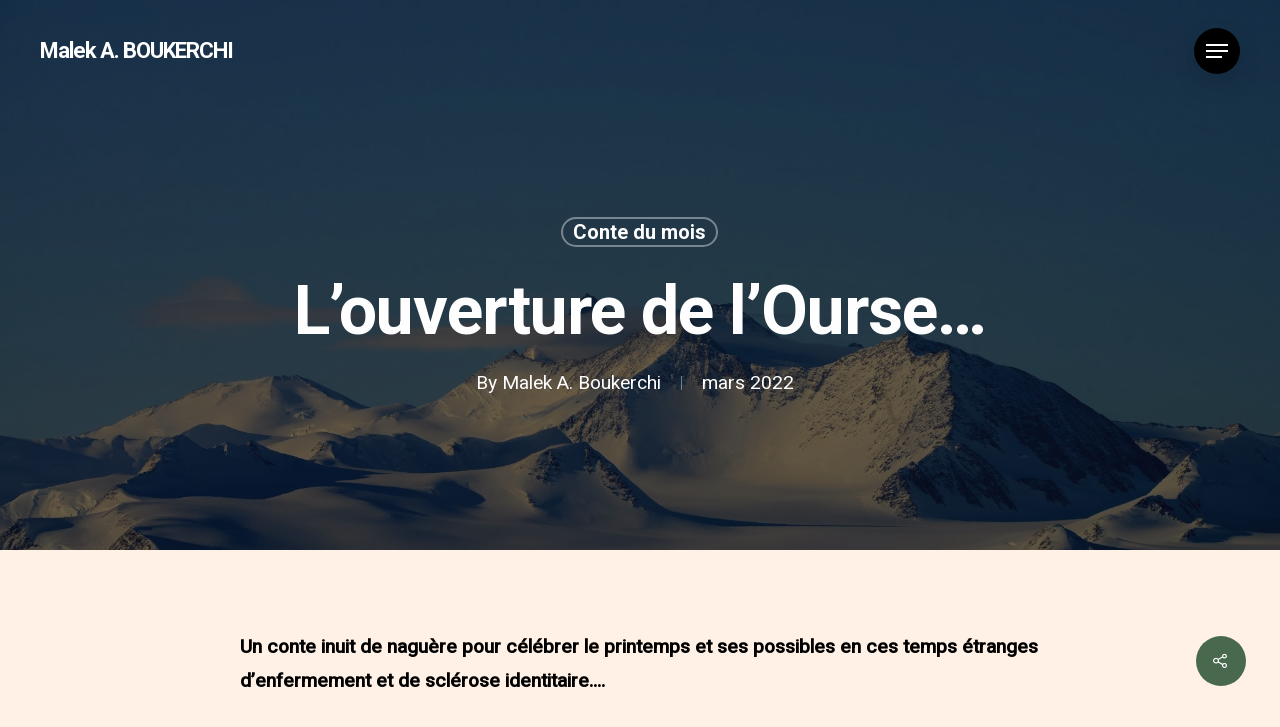

--- FILE ---
content_type: text/html; charset=UTF-8
request_url: https://malekboukerchi.com/2022/03/31/louverture-de-lourse/
body_size: 12753
content:
<!DOCTYPE html>

<html lang="fr-FR" class="no-js">
<head>
	
	<meta charset="UTF-8">
	
	<meta name="viewport" content="width=device-width, initial-scale=1, maximum-scale=1, user-scalable=0" /><title>L&rsquo;ouverture de l&rsquo;Ourse&#8230; &#8211; Malek A. BOUKERCHI</title><link rel="stylesheet" href="https://fonts.googleapis.com/css?family=Open%20Sans%3A300%2C400%2C600%2C700%7CRoboto%3A700%2C500%7CHeebo%3A400%2C500&#038;subset=latin%2Clatin-ext,latin&#038;display=swap" />
<link rel='dns-prefetch' href='//fonts.googleapis.com' />
<link href='https://fonts.gstatic.com' crossorigin rel='preconnect' />
<link rel="alternate" type="application/rss+xml" title="Malek A. BOUKERCHI &raquo; Flux" href="https://malekboukerchi.com/feed/" />
<link rel="alternate" type="application/rss+xml" title="Malek A. BOUKERCHI &raquo; Flux des commentaires" href="https://malekboukerchi.com/comments/feed/" />
<link rel="alternate" type="application/rss+xml" title="Malek A. BOUKERCHI &raquo; L&rsquo;ouverture de l&rsquo;Ourse&#8230; Flux des commentaires" href="https://malekboukerchi.com/2022/03/31/louverture-de-lourse/feed/" />
<style type="text/css">
img.wp-smiley,
img.emoji {
	display: inline !important;
	border: none !important;
	box-shadow: none !important;
	height: 1em !important;
	width: 1em !important;
	margin: 0 .07em !important;
	vertical-align: -0.1em !important;
	background: none !important;
	padding: 0 !important;
}
</style>
	<link rel='stylesheet' id='wp-block-library-css'  href='https://malekboukerchi.com/wp-includes/css/dist/block-library/style.min.css?ver=5.6.16' type='text/css' media='all' />
<link data-minify="1" rel='stylesheet' id='contact-form-7-css'  href='https://malekboukerchi.com/wp-content/cache/min/1/wp-content/plugins/contact-form-7/includes/css/styles-50b90f7eafbd1125dde2d51395c0cea1.css' type='text/css' media='all' />
<link data-minify="1" rel='stylesheet' id='salient-social-css'  href='https://malekboukerchi.com/wp-content/cache/min/1/wp-content/plugins/salient-social/css/style-7d1e4ea54b115d071282125a8a8f1cc8.css' type='text/css' media='all' />
<style id='salient-social-inline-css' type='text/css'>

  .sharing-default-minimal .nectar-love.loved,
  body .nectar-social[data-color-override="override"].fixed > a:before, 
  body .nectar-social[data-color-override="override"].fixed .nectar-social-inner a,
  .sharing-default-minimal .nectar-social[data-color-override="override"] .nectar-social-inner a:hover {
    background-color: #48694e;
  }
  .nectar-social.hover .nectar-love.loved,
  .nectar-social.hover > .nectar-love-button a:hover,
  .nectar-social[data-color-override="override"].hover > div a:hover,
  #single-below-header .nectar-social[data-color-override="override"].hover > div a:hover,
  .nectar-social[data-color-override="override"].hover .share-btn:hover,
  .sharing-default-minimal .nectar-social[data-color-override="override"] .nectar-social-inner a {
    border-color: #48694e;
  }
  #single-below-header .nectar-social.hover .nectar-love.loved i,
  #single-below-header .nectar-social.hover[data-color-override="override"] a:hover,
  #single-below-header .nectar-social.hover[data-color-override="override"] a:hover i,
  #single-below-header .nectar-social.hover .nectar-love-button a:hover i,
  .nectar-love:hover i,
  .hover .nectar-love:hover .total_loves,
  .nectar-love.loved i,
  .nectar-social.hover .nectar-love.loved .total_loves,
  .nectar-social.hover .share-btn:hover, 
  .nectar-social[data-color-override="override"].hover .nectar-social-inner a:hover,
  .nectar-social[data-color-override="override"].hover > div:hover span,
  .sharing-default-minimal .nectar-social[data-color-override="override"] .nectar-social-inner a:not(:hover) i,
  .sharing-default-minimal .nectar-social[data-color-override="override"] .nectar-social-inner a:not(:hover) {
    color: #48694e;
  }
</style>
<link data-minify="1" rel='stylesheet' id='font-awesome-css'  href='https://malekboukerchi.com/wp-content/cache/min/1/wp-content/themes/salient/css/font-awesome.min-0bc37eb844e024925c392baac4b51b93.css' type='text/css' media='all' />
<link data-minify="1" rel='stylesheet' id='salient-grid-system-css'  href='https://malekboukerchi.com/wp-content/cache/min/1/wp-content/themes/salient/css/grid-system-b5184fbf57fe018e15aa77bd762b3567.css' type='text/css' media='all' />
<link data-minify="1" rel='stylesheet' id='main-styles-css'  href='https://malekboukerchi.com/wp-content/cache/min/1/wp-content/themes/salient/css/style-0aa74a52503d0bd56a13664f689a9d85.css' type='text/css' media='all' />
<link data-minify="1" rel='stylesheet' id='nectar-header-perma-transparent-css'  href='https://malekboukerchi.com/wp-content/cache/min/1/wp-content/themes/salient/css/header/header-perma-transparent-fc1d194e32cf8991d96167d2cf43b5f7.css' type='text/css' media='all' />
<link data-minify="1" rel='stylesheet' id='nectar-ocm-fullscreen-split-css'  href='https://malekboukerchi.com/wp-content/cache/min/1/wp-content/themes/salient/css/off-canvas/fullscreen-split-de825fbd8e9a717602109feda9dace9f.css' type='text/css' media='all' />
<link data-minify="1" rel='stylesheet' id='nectar-single-styles-css'  href='https://malekboukerchi.com/wp-content/cache/min/1/wp-content/themes/salient/css/single-d79043b68caf2ce01dc33582ec84bdc4.css' type='text/css' media='all' />
<link data-minify="1" rel='stylesheet' id='nectar-element-recent-posts-css'  href='https://malekboukerchi.com/wp-content/cache/min/1/wp-content/themes/salient/css/elements/element-recent-posts-4e81486047adcc3c9b5b4193fd2023aa.css' type='text/css' media='all' />
<link data-minify="1" rel='stylesheet' id='fancyBox-css'  href='https://malekboukerchi.com/wp-content/cache/min/1/wp-content/themes/salient/css/plugins/jquery.fancybox-55f41c8e2e0386fd4387768e4d7f3f94.css' type='text/css' media='all' />

<link data-minify="1" rel='stylesheet' id='responsive-css'  href='https://malekboukerchi.com/wp-content/cache/min/1/wp-content/themes/salient/css/responsive-0f8cdbd2478982e82309c2be36d2e82a.css' type='text/css' media='all' />
<link data-minify="1" rel='stylesheet' id='select2-css'  href='https://malekboukerchi.com/wp-content/cache/min/1/wp-content/themes/salient/css/plugins/select2-e8211afab5626c118d1467e9df8c4eb4.css' type='text/css' media='all' />
<link rel='stylesheet' id='salient-child-style-css'  href='https://malekboukerchi.com/wp-content/themes/salient-child/style.css?ver=12.0' type='text/css' media='all' />
<link data-minify="1" rel='stylesheet' id='skin-material-css'  href='https://malekboukerchi.com/wp-content/cache/min/1/wp-content/themes/salient/css/skin-material-dc78c7800c531f1ce413bf67cbe4ef57.css' type='text/css' media='all' />
<link data-minify="1" rel='stylesheet' id='nectar-widget-posts-css'  href='https://malekboukerchi.com/wp-content/cache/min/1/wp-content/themes/salient/css/elements/widget-nectar-posts-19523e099a583c044a478a3f9254c6d7.css' type='text/css' media='all' />
<link data-minify="1" rel='stylesheet' id='dynamic-css-css'  href='https://malekboukerchi.com/wp-content/cache/min/1/wp-content/themes/salient/css/salient-dynamic-styles-5a8429d46e1657412e11bf41877c08cb.css' type='text/css' media='all' />
<style id='dynamic-css-inline-css' type='text/css'>
#page-header-bg h1,#page-header-bg .subheader,.nectar-box-roll .overlaid-content h1,.nectar-box-roll .overlaid-content .subheader,#page-header-bg #portfolio-nav a i,body .section-title #portfolio-nav a:hover i,.page-header-no-bg h1,.page-header-no-bg span,#page-header-bg #portfolio-nav a i,#page-header-bg span,#page-header-bg #single-below-header a:hover,#page-header-bg #single-below-header a:focus,#page-header-bg.fullscreen-header .author-section a{color:#ffffff!important;}body #page-header-bg .pinterest-share i,body #page-header-bg .facebook-share i,body #page-header-bg .linkedin-share i,body #page-header-bg .twitter-share i,body #page-header-bg .google-plus-share i,body #page-header-bg .icon-salient-heart,body #page-header-bg .icon-salient-heart-2{color:#ffffff;}#page-header-bg[data-post-hs="default_minimal"] .inner-wrap > a:not(:hover){color:#ffffff;border-color:rgba(255,255,255,0.4);}.single #page-header-bg #single-below-header > span{border-color:rgba(255,255,255,0.4);}body .section-title #portfolio-nav a:hover i{opacity:0.75;}.single #page-header-bg .blog-title #single-meta .nectar-social.hover > div a,.single #page-header-bg .blog-title #single-meta > div a,.single #page-header-bg .blog-title #single-meta ul .n-shortcode a,#page-header-bg .blog-title #single-meta .nectar-social.hover .share-btn{border-color:rgba(255,255,255,0.4);}.single #page-header-bg .blog-title #single-meta .nectar-social.hover > div a:hover,#page-header-bg .blog-title #single-meta .nectar-social.hover .share-btn:hover,.single #page-header-bg .blog-title #single-meta div > a:hover,.single #page-header-bg .blog-title #single-meta ul .n-shortcode a:hover,.single #page-header-bg .blog-title #single-meta ul li:not(.meta-share-count):hover > a{border-color:rgba(255,255,255,1);}.single #page-header-bg #single-meta div span,.single #page-header-bg #single-meta > div a,.single #page-header-bg #single-meta > div i{color:#ffffff!important;}.single #page-header-bg #single-meta ul .meta-share-count .nectar-social a i{color:rgba(255,255,255,0.7)!important;}.single #page-header-bg #single-meta ul .meta-share-count .nectar-social a:hover i{color:rgba(255,255,255,1)!important;}.no-rgba #header-space{display:none;}@media only screen and (max-width:999px){body #header-space[data-header-mobile-fixed="1"]{display:none;}#header-outer[data-mobile-fixed="false"]{position:absolute;}}@media only screen and (max-width:999px){body:not(.nectar-no-flex-height) #header-space[data-secondary-header-display="full"]:not([data-header-mobile-fixed="false"]){display:block!important;margin-bottom:-50px;}#header-space[data-secondary-header-display="full"][data-header-mobile-fixed="false"]{display:none;}}@media only screen and (min-width:1000px){#header-space{display:none;}.nectar-slider-wrap.first-section,.parallax_slider_outer.first-section,.full-width-content.first-section,.parallax_slider_outer.first-section .swiper-slide .content,.nectar-slider-wrap.first-section .swiper-slide .content,#page-header-bg,.nder-page-header,#page-header-wrap,.full-width-section.first-section{margin-top:0!important;}body #page-header-bg,body #page-header-wrap{height:102px;}body #search-outer{z-index:100000;}}@media only screen and (min-width:1000px){#page-header-wrap.fullscreen-header,#page-header-wrap.fullscreen-header #page-header-bg,html:not(.nectar-box-roll-loaded) .nectar-box-roll > #page-header-bg.fullscreen-header,.nectar_fullscreen_zoom_recent_projects,#nectar_fullscreen_rows:not(.afterLoaded) > div{height:100vh;}.wpb_row.vc_row-o-full-height.top-level,.wpb_row.vc_row-o-full-height.top-level > .col.span_12{min-height:100vh;}#page-header-bg[data-alignment-v="middle"] .span_6 .inner-wrap,#page-header-bg[data-alignment-v="top"] .span_6 .inner-wrap{padding-top:62px;}.nectar-slider-wrap[data-fullscreen="true"]:not(.loaded),.nectar-slider-wrap[data-fullscreen="true"]:not(.loaded) .swiper-container{height:calc(100vh + 2px)!important;}.admin-bar .nectar-slider-wrap[data-fullscreen="true"]:not(.loaded),.admin-bar .nectar-slider-wrap[data-fullscreen="true"]:not(.loaded) .swiper-container{height:calc(100vh - 30px)!important;}}@media only screen and (max-width:999px){#page-header-bg[data-alignment-v="middle"]:not(.fullscreen-header) .span_6 .inner-wrap,#page-header-bg[data-alignment-v="top"] .span_6 .inner-wrap{padding-top:54px;}.vc_row.top-level.full-width-section:not(.full-width-ns) > .span_12,#page-header-bg[data-alignment-v="bottom"] .span_6 .inner-wrap{padding-top:24px;}}@media only screen and (max-width:690px){.vc_row.top-level.full-width-section:not(.full-width-ns) > .span_12{padding-top:54px;}.vc_row.top-level.full-width-content .nectar-recent-posts-single_featured .recent-post-container > .inner-wrap{padding-top:24px;}}@media only screen and (max-width:999px){.full-width-ns .nectar-slider-wrap .swiper-slide[data-y-pos="middle"] .content,.full-width-ns .nectar-slider-wrap .swiper-slide[data-y-pos="top"] .content{padding-top:30px;}}#nectar_fullscreen_rows{background-color:;}
</style>

<script type='text/javascript' src='https://malekboukerchi.com/wp-includes/js/jquery/jquery.min.js?ver=3.5.1' id='jquery-core-js'></script>
<script type='text/javascript' src='https://malekboukerchi.com/wp-includes/js/jquery/jquery-migrate.min.js?ver=3.3.2' id='jquery-migrate-js'></script>
<link rel="https://api.w.org/" href="https://malekboukerchi.com/wp-json/" /><link rel="alternate" type="application/json" href="https://malekboukerchi.com/wp-json/wp/v2/posts/1175" /><link rel="EditURI" type="application/rsd+xml" title="RSD" href="https://malekboukerchi.com/xmlrpc.php?rsd" />
<link rel="wlwmanifest" type="application/wlwmanifest+xml" href="https://malekboukerchi.com/wp-includes/wlwmanifest.xml" /> 
<meta name="generator" content="WordPress 5.6.16" />
<link rel="canonical" href="https://malekboukerchi.com/2022/03/31/louverture-de-lourse/" />
<link rel='shortlink' href='https://malekboukerchi.com/?p=1175' />
<link rel="alternate" type="application/json+oembed" href="https://malekboukerchi.com/wp-json/oembed/1.0/embed?url=https%3A%2F%2Fmalekboukerchi.com%2F2022%2F03%2F31%2Flouverture-de-lourse%2F" />
<link rel="alternate" type="text/xml+oembed" href="https://malekboukerchi.com/wp-json/oembed/1.0/embed?url=https%3A%2F%2Fmalekboukerchi.com%2F2022%2F03%2F31%2Flouverture-de-lourse%2F&#038;format=xml" />
<script type="text/javascript"> var root = document.getElementsByTagName( "html" )[0]; root.setAttribute( "class", "js" ); </script><style type="text/css">.recentcomments a{display:inline !important;padding:0 !important;margin:0 !important;}</style><meta name="generator" content="Powered by WPBakery Page Builder - drag and drop page builder for WordPress."/>
<noscript><style> .wpb_animate_when_almost_visible { opacity: 1; }</style></noscript><noscript><style id="rocket-lazyload-nojs-css">.rll-youtube-player, [data-lazy-src]{display:none !important;}</style></noscript>	
</head>


<body class="post-template-default single single-post postid-1175 single-format-standard material wpb-js-composer js-comp-ver-6.1 vc_responsive" data-footer-reveal="false" data-footer-reveal-shadow="none" data-header-format="default" data-body-border="off" data-boxed-style="" data-header-breakpoint="1000" data-dropdown-style="minimal" data-cae="easeOutQuart" data-cad="1700" data-megamenu-width="full-width" data-aie="fade-in" data-ls="fancybox" data-apte="standard" data-hhun="1" data-fancy-form-rcs="1" data-form-style="default" data-form-submit="regular" data-is="minimal" data-button-style="rounded_shadow" data-user-account-button="false" data-flex-cols="true" data-col-gap="40px" data-header-inherit-rc="false" data-header-search="false" data-animated-anchors="true" data-ajax-transitions="false" data-full-width-header="true" data-slide-out-widget-area="true" data-slide-out-widget-area-style="fullscreen-split" data-user-set-ocm="1" data-loading-animation="none" data-bg-header="true" data-responsive="1" data-ext-responsive="true" data-header-resize="0" data-header-color="custom" data-cart="false" data-remove-m-parallax="" data-remove-m-video-bgs="" data-m-animate="1" data-force-header-trans-color="light" data-smooth-scrolling="0" data-permanent-transparent="1" >
	
	<script type="text/javascript"> if(navigator.userAgent.match(/(Android|iPod|iPhone|iPad|BlackBerry|IEMobile|Opera Mini)/)) { document.body.className += " using-mobile-browser "; } </script><div class="ocm-effect-wrap"><div class="ocm-effect-wrap-inner">	
	<div id="header-outer" data-has-menu="false" data-has-buttons="yes" data-header-button_style="shadow_hover_scale" data-using-pr-menu="false" data-mobile-fixed="1" data-ptnm="1" data-lhe="animated_underline" data-user-set-bg="#ffffff" data-format="default" data-permanent-transparent="1" data-megamenu-rt="0" data-remove-fixed="0" data-header-resize="0" data-cart="false" data-transparency-option="" data-box-shadow="large" data-shrink-num="6" data-using-secondary="0" data-using-logo="0" data-logo-height="30" data-m-logo-height="24" data-padding="40" data-full-width="true" data-condense="false" data-transparent-header="true" data-transparent-shadow-helper="false" data-remove-border="true" class="transparent">
		
		
<div id="search-outer" class="nectar">
	<div id="search">
		<div class="container">
			 <div id="search-box">
				 <div class="inner-wrap">
					 <div class="col span_12">
						  <form role="search" action="https://malekboukerchi.com/" method="GET">
														 <input type="text" name="s"  value="" placeholder="Search" /> 
							 								
						<span>Hit enter to search or ESC to close</span>						</form>
					</div><!--/span_12-->
				</div><!--/inner-wrap-->
			 </div><!--/search-box-->
			 <div id="close"><a href="#">
				<span class="close-wrap"> <span class="close-line close-line1"></span> <span class="close-line close-line2"></span> </span>				 </a></div>
		 </div><!--/container-->
	</div><!--/search-->
</div><!--/search-outer-->

<header id="top">
	<div class="container">
		<div class="row">
			<div class="col span_3">
				<a id="logo" href="https://malekboukerchi.com" data-supplied-ml-starting-dark="false" data-supplied-ml-starting="false" data-supplied-ml="false" class="no-image">
					Malek A. BOUKERCHI 
				</a>
				
							</div><!--/span_3-->
			
			<div class="col span_9 col_last">
									<div class="slide-out-widget-area-toggle mobile-icon fullscreen-split" data-custom-color="true" data-icon-animation="simple-transform">
						<div> <a href="#sidewidgetarea" aria-label="Navigation Menu" aria-expanded="false" class="closed">
							<span aria-hidden="true"> <i class="lines-button x2"> <i class="lines"></i> </i> </span>
						</a></div> 
					</div>
								
									
					<nav>
						
						<ul class="sf-menu">	
							<li class="no-menu-assigned"><a href="#">No menu assigned</a></li>						</ul>
						

													<ul class="buttons sf-menu" data-user-set-ocm="1">
								
								<li class="slide-out-widget-area-toggle" data-icon-animation="simple-transform" data-custom-color="true"><div> <a href="#sidewidgetarea" aria-label="Navigation Menu" aria-expanded="false" class="closed"> <span aria-hidden="true"> <i class="lines-button x2"> <i class="lines"></i> </i> </span> </a> </div></li>								
							</ul>
												
					</nav>
					
										
				</div><!--/span_9-->
				
								
			</div><!--/row-->
					</div><!--/container-->
	</header>
		
	</div>
	
		
	<div id="ajax-content-wrap">
		
		<div id="page-header-wrap" data-animate-in-effect="fade-in" data-responsive="true" data-midnight="light" class="" style="height: 75vh;"><div id="page-header-bg" class="not-loaded  hentry" data-post-hs="default_minimal" data-padding-amt="normal" data-animate-in-effect="fade-in" data-midnight="light" data-text-effect="" data-bg-pos="center" data-alignment="left" data-alignment-v="middle" data-parallax="1" data-height="75vh"  style="height:75vh;">					<div class="page-header-bg-image-wrap" id="nectar-page-header-p-wrap" data-parallax-speed="medium">
						<div data-bg="https://malekboukerchi.com/wp-content/uploads/2022/03/MK8_7105.jpg" class="page-header-bg-image rocket-lazyload" style=""></div>
					</div> 				
				<div class="container"><img class="hidden-social-img" src="data:image/svg+xml,%3Csvg%20xmlns='http://www.w3.org/2000/svg'%20viewBox='0%200%200%200'%3E%3C/svg%3E" alt="L&rsquo;ouverture de l&rsquo;Ourse&#8230;" data-lazy-src="https://malekboukerchi.com/wp-content/uploads/2022/03/MK8_7105.jpg" /><noscript><img class="hidden-social-img" src="https://malekboukerchi.com/wp-content/uploads/2022/03/MK8_7105.jpg" alt="L&rsquo;ouverture de l&rsquo;Ourse&#8230;" /></noscript>					
					<div class="row">
						<div class="col span_6 section-title blog-title" data-remove-post-date="0" data-remove-post-author="0" data-remove-post-comment-number="1">
							<div class="inner-wrap">
								
								<a class="conte-du-mois" href="https://malekboukerchi.com/category/conte-du-mois/" >Conte du mois</a>								
								<h1 class="entry-title">L&rsquo;ouverture de l&rsquo;Ourse&#8230;</h1>
								
																
								
									
									<div id="single-below-header" data-hide-on-mobile="false">
										<span class="meta-author vcard author"><span class="fn">By <a href="https://malekboukerchi.com/author/malek-boukerchigmail-com/" title="Articles par Malek A. Boukerchi" rel="author">Malek A. Boukerchi</a></span></span><span class="meta-date date updated">mars 2022</span><span class="meta-comment-count"><a href="https://malekboukerchi.com/2022/03/31/louverture-de-lourse/#respond">No Comments</a></span>									</div><!--/single-below-header-->
												
											</div>
					
				</div><!--/section-title-->
			</div><!--/row-->

						
			
			
			</div>
</div>

</div>

<div class="container-wrap no-sidebar" data-midnight="dark" data-remove-post-date="0" data-remove-post-author="0" data-remove-post-comment-number="1">
	<div class="container main-content">
		
					
		<div class="row">
			
						
			<div class="post-area col  span_12 col_last">
			
			
<article id="post-1175" class="post-1175 post type-post status-publish format-standard has-post-thumbnail category-conte-du-mois">
  
  <div class="inner-wrap">

		<div class="post-content" data-hide-featured-media="0">
      
        <div class="content-inner">
<p><strong>Un conte inuit de naguère  pour célébrer le printemps et ses possibles en ces temps étranges d&rsquo;enfermement et de sclérose identitaire&#8230;.</strong></p>



<p></p>



<p><strong>Le Grand Nord et son grand froid…</strong></p>



<p><strong>Une ile, quelques fermes lourdes, isolées, neigeuses, le grand froid s’est installé…</strong></p>



<p><strong>Jamais de mémoire d’anciens, le ciel n’avait été aussi haut et le froid d’une pureté si profonde et si implacable.</strong></p>



<p><strong>Or, un matin, surprise, plus un grain de feu, plus aucune braise, rien de rien… Des cendres… Il fut décidé que trois hommes iraient au-delà du détroit chercher un chaudron de tisons chez ceux de la terre ferme et vivable.</strong></p>



<p><strong>Un chemin de glace allait droit, éblouissant, presque irréel, à travers l’espace de mer…</strong></p>



<p><strong>Les trois vaillants partirent donc à l’heure du soleil montant, accompagnés jusqu’au rivage par leurs amis emmitouflés. A longs cris, on les salua jusqu’à les voir se perdre au loin, dans la lumière insoutenable…</strong></p>



<p><strong>A mi-chemin leur vint une brèche profonde, ombreuse, aux parois hérissés de rocs. La franchir&nbsp;? Folie&nbsp;!!!</strong></p>



<p><strong>Elle était si large qu’il leur fallait d’abord ne pas trembler d’effroi… Ils restèrent un moment à contempler, muets, l’autre rive, le fonds, puis l’un d’eux, soudain, résolu&nbsp;:</strong></p>



<p><strong>&#8211; <em>La mort ou le salut. Go&nbsp;!</em></strong></p>



<p><strong>Il prit son élan. Il bondit. De l’autre côté de la faille, des éclats de l’extrême bord dégringolèrent sous ses bottes. Il se redressa, le poing haut, fier et heureux. Le deuxième le rejoignit, arraché par son compagnon à la gueule ouverte du gouffre à l’instant où il perdait pied. Sauvé in extremis…</strong></p>



<p><strong>Le troisième baissa le front et dit&nbsp;:</strong></p>



<p><strong><em>&#8211; C’est trop au-delà de mes forces, de mes possibles… Je ne pourrai jamais…</em></strong></p>



<p><strong>Les deux autres lui répondirent&nbsp;:</strong></p>



<p><strong>&#8211; Pas de soucis&nbsp;! Retourne chez nous&nbsp;: rassure nos fils, nos filles, nos femmes, nos anciens que nous serons bientôt de retour avec les braises salvatrices&nbsp;! Va&nbsp;!</strong></p>



<p><strong>L’abandonné les regarda s’éloigner sur la glace ferme. Il se sentit soudain honteux… Revenir sur l’île vaincu, forcé d’avouer sa panique…</strong></p>



<p><strong>&#8211; «&nbsp;<em>Non, impossible</em>&nbsp;», se dit-il..</strong></p>



<p><strong>Alors faute de mieux, il décida de longer la béance de la faille. Espérant trouver un moment un endroit moins écarté, plus facile à enjamber. Il s’obstina un long moment. Ses espoirs se défirent avec le soir tombant. Le froid le saisit encore plus.</strong></p>



<p><strong>Il fit halte, s’assit, embrassa ses jambes, ses mains, et le menton sur les genoux, il sentit tout à coup le sol remuer. Un fort craquement&nbsp;! Titubant, il se redressa, vite. Et trop tard, il se vit sur un bloc de glace à la dérive, éloigné du détroit…</strong></p>



<p><strong>Il rit, désespéré, amer, du tour que la Nature lui jouait. Pour n’avoir pas risqué sa vie sur un saut improbable, il allait perdre sa vie sans gloire, tout seul, sur un radeau givré, emporté par la puissance glaciale des vents et des eaux.</strong></p>



<p><strong>La nuit vint à son heure exacte. Alor son bout d’esquif heurta un iceberg plus vaste que le sien. Il grimpa dessus, à tâtons, et comme il explorait l’espace autour de lui, il aperçut une ourse affalée sur la glace, ses oursons au chaud de son flanc. Panique&nbsp;!!!</strong></p>



<p><strong>Il recula, chercha où fuir, car le gibier était si rare pour les animaux de glace… Partout, l’océan, les ténèbres… Il observa la grosse bête. Elle bâilla, l’air ensommeillé et d’un coup de tête tranquille, l’invita à se réchauffer dans son accueillante fourrure en compagnie de ses petits. Sa survie en jeu, il n’hésita pas&nbsp;!</strong></p>



<p><strong>Il se pelotonna au creux du ventre palpitant foisonnant de chaleur et dormit comme un nourrisson.</strong></p>



<p><strong>Au matin, quand il s’éveilla, il se sentit étrangement plus paisible, plus reposé qu’il ne l’avait jamais été durant toute sa vie. L’ourse lui parut familière comme la mère sûre et simple qui régnait sur la maisonnée au temps où il dormait près d’elle. Il se dit qu’elle allait parler. Mais non, elle se dressa sans hâte, lécha un moment ses oursons, puis les repoussa du museau, s’éloigna sur ses pattes lourdes, appela l’homme, d’un coup d’œil.</strong></p>



<p><strong>Il comprit. Il tenta de la chevaucher, trop grande… Alors elle s’ébroua, secoua son échine, se coucha contre ses pieds, lui offrit son dos. Il grimpa, s’agrippa à son cou, à ses flancs. Tangage, remuements, chute à plat ventre, mouvements. Tout le jour, même jeu sur la glace neigeuse. Ala nuit, parmi les oursons amusés, il téta son lait. Le lendemain, elle prit la mer avec le naufragé sur elle. Jusqu’au bord de l’île, elle nagea.</strong></p>



<p><strong>Elle le déposa sur la grève et sans plus de soucis de lui, elle tourna son corps ruisselant vers le banc de glace lointain où l’attendaient ses petits. Alors l’’homme la prit par sa large encolure et lui désigna sa maison au bord du chemin du village. Il s’éloigna. Elle le suivit. Il s’en fut droit à son étable. Il prit à sa meilleure vache un seau de lait, le lui offrit. Elle le but à longues goulées. Quand elle en fut rassasiée, il baisa son museau mouillé.</strong></p>



<p><strong>Comment dire sa gratitude&nbsp;? Sa vie n’y suffirait jamais… Sans un mot, ils se contemplèrent droit dans les yeux, un long moment.</strong></p>



<p><strong>&#8211; <em>Pourquoi&nbsp;?</em> dit le regard de l’homme.</strong></p>



<p><strong>Et celui de l’ourse, insondable&nbsp;:</strong></p>



<p><strong><em>&#8211; Je ne sais rien, sauf que peut-être l’Amour est plus vaste que nous…</em></strong></p>



<p><strong>Elle s’en revint à l’océan…</strong></p>



<p><strong>Ce jour-là fut beau et clément sur l’île, car tandis que les gens rieurs regardaient de manière halluciné ce spectacle de l’ourse s’éloigner, ils virent venir un bateau. A sa proue, les chercheurs de feu brandissaient des torches luisantes. Le froid, dès ce soir, au village, enfin, attendrait dehors le printemps…</strong></p>
</div>        
      </div><!--/post-content-->
      
    </div><!--/inner-wrap-->
    
</article>
<div id="author-bio" class="" data-has-tags="false">
  
	<div class="span_12">
		
	<img alt='Malek A. Boukerchi' src="data:image/svg+xml,%3Csvg%20xmlns='http://www.w3.org/2000/svg'%20viewBox='0%200%2080%2080'%3E%3C/svg%3E" data-lazy-srcset='https://secure.gravatar.com/avatar/504c08887ecc3cf52cba412b49c93c36?s=160&#038;d=mm&#038;r=g 2x' class='avatar avatar-80 photo' height='80' width='80' data-lazy-src="https://secure.gravatar.com/avatar/504c08887ecc3cf52cba412b49c93c36?s=80&#038;d=mm&#038;r=g" /><noscript><img alt='Malek A. Boukerchi' src='https://secure.gravatar.com/avatar/504c08887ecc3cf52cba412b49c93c36?s=80&#038;d=mm&#038;r=g' srcset='https://secure.gravatar.com/avatar/504c08887ecc3cf52cba412b49c93c36?s=160&#038;d=mm&#038;r=g 2x' class='avatar avatar-80 photo' height='80' width='80' /></noscript>	<div id="author-info">
		
	  <h3><span></span> 
		
		<a href="https://malekboukerchi.com/author/malek-boukerchigmail-com/">Malek A. Boukerchi</a>		</h3> 
	  <p></p>
		
	</div>
	
		
	<div class="clear"></div>
	
	</div><!--/span_12-->
	
</div><!--/author-bio-->

		</div><!--/post-area-->
			
							
		</div><!--/row-->

		<div class="row">

			<div class="row vc_row-fluid full-width-section related-post-wrap" data-using-post-pagination="false" data-midnight="dark"> <div class="row-bg-wrap"><div class="row-bg"></div></div> <h3 class="related-title ">Recommended For You</h3><div class="row span_12 blog-recent related-posts columns-3" data-style="material" data-color-scheme="light">					 
					 <div class="col span_4">
						 <div class="inner-wrap post-1261 post type-post status-publish format-standard has-post-thumbnail category-conte-du-mois">
							 
							 <a href="https://malekboukerchi.com/2024/11/01/la-langue-souple-de-lancetre/" class="img-link"><span class="post-featured-img"><img width="600" height="403" src="data:image/svg+xml,%3Csvg%20xmlns='http://www.w3.org/2000/svg'%20viewBox='0%200%20600%20403'%3E%3C/svg%3E" class="attachment-portfolio-thumb size-portfolio-thumb wp-post-image" alt="" title="" data-lazy-srcset="https://malekboukerchi.com/wp-content/uploads/2024/11/catongue-600x403.jpg 600w, https://malekboukerchi.com/wp-content/uploads/2024/11/catongue-900x604.jpg 900w, https://malekboukerchi.com/wp-content/uploads/2024/11/catongue-400x269.jpg 400w" data-lazy-sizes="(max-width: 600px) 100vw, 600px" data-lazy-src="https://malekboukerchi.com/wp-content/uploads/2024/11/catongue-600x403.jpg" /><noscript><img width="600" height="403" src="https://malekboukerchi.com/wp-content/uploads/2024/11/catongue-600x403.jpg" class="attachment-portfolio-thumb size-portfolio-thumb wp-post-image" alt="" title="" srcset="https://malekboukerchi.com/wp-content/uploads/2024/11/catongue-600x403.jpg 600w, https://malekboukerchi.com/wp-content/uploads/2024/11/catongue-900x604.jpg 900w, https://malekboukerchi.com/wp-content/uploads/2024/11/catongue-400x269.jpg 400w" sizes="(max-width: 600px) 100vw, 600px" /></noscript></span></a>							 
							 <span class="meta-category"><a class="conte-du-mois" href="https://malekboukerchi.com/category/conte-du-mois/">Conte du mois</a></span>							 
							 <a class="entire-meta-link" href="https://malekboukerchi.com/2024/11/01/la-langue-souple-de-lancetre/"></a>
							 
							 <div class="article-content-wrap">
								 <div class="post-header">
									 <span class="meta"> 
										 									 </span> 
									 <h3 class="title">La langue souple de l&rsquo;Ancêtre</h3>	
								 </div><!--/post-header-->
								 
								 <div class="grav-wrap"><img alt='Malek A. Boukerchi' src="data:image/svg+xml,%3Csvg%20xmlns='http://www.w3.org/2000/svg'%20viewBox='0%200%2070%2070'%3E%3C/svg%3E" data-lazy-srcset='https://secure.gravatar.com/avatar/504c08887ecc3cf52cba412b49c93c36?s=140&#038;d=mm&#038;r=g 2x' class='avatar avatar-70 photo' height='70' width='70' data-lazy-src="https://secure.gravatar.com/avatar/504c08887ecc3cf52cba412b49c93c36?s=70&#038;d=mm&#038;r=g" /><noscript><img alt='Malek A. Boukerchi' src='https://secure.gravatar.com/avatar/504c08887ecc3cf52cba412b49c93c36?s=70&#038;d=mm&#038;r=g' srcset='https://secure.gravatar.com/avatar/504c08887ecc3cf52cba412b49c93c36?s=140&#038;d=mm&#038;r=g 2x' class='avatar avatar-70 photo' height='70' width='70' /></noscript><div class="text"> <a href="https://malekboukerchi.com/author/malek-boukerchigmail-com/">Malek A. Boukerchi</a><span>novembre 2024</span></div></div>							 </div>
							 
							 							 
						 </div>
					 </div>
					 					 
					 <div class="col span_4">
						 <div class="inner-wrap post-1255 post type-post status-publish format-standard has-post-thumbnail category-conte-du-mois">
							 
							 <a href="https://malekboukerchi.com/2024/07/01/le-mulot-du-soleil-et-ses-2-freres/" class="img-link"><span class="post-featured-img"><img width="600" height="403" src="data:image/svg+xml,%3Csvg%20xmlns='http://www.w3.org/2000/svg'%20viewBox='0%200%20600%20403'%3E%3C/svg%3E" class="attachment-portfolio-thumb size-portfolio-thumb wp-post-image" alt="" title="" data-lazy-srcset="https://malekboukerchi.com/wp-content/uploads/2024/07/mulot-du-soleil-600x403.jpg 600w, https://malekboukerchi.com/wp-content/uploads/2024/07/mulot-du-soleil-900x604.jpg 900w, https://malekboukerchi.com/wp-content/uploads/2024/07/mulot-du-soleil-400x269.jpg 400w" data-lazy-sizes="(max-width: 600px) 100vw, 600px" data-lazy-src="https://malekboukerchi.com/wp-content/uploads/2024/07/mulot-du-soleil-600x403.jpg" /><noscript><img width="600" height="403" src="https://malekboukerchi.com/wp-content/uploads/2024/07/mulot-du-soleil-600x403.jpg" class="attachment-portfolio-thumb size-portfolio-thumb wp-post-image" alt="" title="" srcset="https://malekboukerchi.com/wp-content/uploads/2024/07/mulot-du-soleil-600x403.jpg 600w, https://malekboukerchi.com/wp-content/uploads/2024/07/mulot-du-soleil-900x604.jpg 900w, https://malekboukerchi.com/wp-content/uploads/2024/07/mulot-du-soleil-400x269.jpg 400w" sizes="(max-width: 600px) 100vw, 600px" /></noscript></span></a>							 
							 <span class="meta-category"><a class="conte-du-mois" href="https://malekboukerchi.com/category/conte-du-mois/">Conte du mois</a></span>							 
							 <a class="entire-meta-link" href="https://malekboukerchi.com/2024/07/01/le-mulot-du-soleil-et-ses-2-freres/"></a>
							 
							 <div class="article-content-wrap">
								 <div class="post-header">
									 <span class="meta"> 
										 									 </span> 
									 <h3 class="title">Le mulot du soleil et ses 2 frères</h3>	
								 </div><!--/post-header-->
								 
								 <div class="grav-wrap"><img alt='Malek A. Boukerchi' src="data:image/svg+xml,%3Csvg%20xmlns='http://www.w3.org/2000/svg'%20viewBox='0%200%2070%2070'%3E%3C/svg%3E" data-lazy-srcset='https://secure.gravatar.com/avatar/504c08887ecc3cf52cba412b49c93c36?s=140&#038;d=mm&#038;r=g 2x' class='avatar avatar-70 photo' height='70' width='70' data-lazy-src="https://secure.gravatar.com/avatar/504c08887ecc3cf52cba412b49c93c36?s=70&#038;d=mm&#038;r=g" /><noscript><img alt='Malek A. Boukerchi' src='https://secure.gravatar.com/avatar/504c08887ecc3cf52cba412b49c93c36?s=70&#038;d=mm&#038;r=g' srcset='https://secure.gravatar.com/avatar/504c08887ecc3cf52cba412b49c93c36?s=140&#038;d=mm&#038;r=g 2x' class='avatar avatar-70 photo' height='70' width='70' /></noscript><div class="text"> <a href="https://malekboukerchi.com/author/malek-boukerchigmail-com/">Malek A. Boukerchi</a><span>juillet 2024</span></div></div>							 </div>
							 
							 							 
						 </div>
					 </div>
					 					 
					 <div class="col span_4">
						 <div class="inner-wrap post-1251 post type-post status-publish format-standard has-post-thumbnail category-conte-du-mois">
							 
							 <a href="https://malekboukerchi.com/2024/06/01/le-chemin-du-destin/" class="img-link"><span class="post-featured-img"><img width="600" height="403" src="data:image/svg+xml,%3Csvg%20xmlns='http://www.w3.org/2000/svg'%20viewBox='0%200%20600%20403'%3E%3C/svg%3E" class="attachment-portfolio-thumb size-portfolio-thumb wp-post-image" alt="" title="" data-lazy-srcset="https://malekboukerchi.com/wp-content/uploads/2024/06/tree-3094982_1280-600x403.jpg 600w, https://malekboukerchi.com/wp-content/uploads/2024/06/tree-3094982_1280-900x604.jpg 900w, https://malekboukerchi.com/wp-content/uploads/2024/06/tree-3094982_1280-400x269.jpg 400w" data-lazy-sizes="(max-width: 600px) 100vw, 600px" data-lazy-src="https://malekboukerchi.com/wp-content/uploads/2024/06/tree-3094982_1280-600x403.jpg" /><noscript><img width="600" height="403" src="https://malekboukerchi.com/wp-content/uploads/2024/06/tree-3094982_1280-600x403.jpg" class="attachment-portfolio-thumb size-portfolio-thumb wp-post-image" alt="" title="" srcset="https://malekboukerchi.com/wp-content/uploads/2024/06/tree-3094982_1280-600x403.jpg 600w, https://malekboukerchi.com/wp-content/uploads/2024/06/tree-3094982_1280-900x604.jpg 900w, https://malekboukerchi.com/wp-content/uploads/2024/06/tree-3094982_1280-400x269.jpg 400w" sizes="(max-width: 600px) 100vw, 600px" /></noscript></span></a>							 
							 <span class="meta-category"><a class="conte-du-mois" href="https://malekboukerchi.com/category/conte-du-mois/">Conte du mois</a></span>							 
							 <a class="entire-meta-link" href="https://malekboukerchi.com/2024/06/01/le-chemin-du-destin/"></a>
							 
							 <div class="article-content-wrap">
								 <div class="post-header">
									 <span class="meta"> 
										 									 </span> 
									 <h3 class="title">Le Chemin du Destin&#8230;</h3>	
								 </div><!--/post-header-->
								 
								 <div class="grav-wrap"><img alt='Malek A. Boukerchi' src="data:image/svg+xml,%3Csvg%20xmlns='http://www.w3.org/2000/svg'%20viewBox='0%200%2070%2070'%3E%3C/svg%3E" data-lazy-srcset='https://secure.gravatar.com/avatar/504c08887ecc3cf52cba412b49c93c36?s=140&#038;d=mm&#038;r=g 2x' class='avatar avatar-70 photo' height='70' width='70' data-lazy-src="https://secure.gravatar.com/avatar/504c08887ecc3cf52cba412b49c93c36?s=70&#038;d=mm&#038;r=g" /><noscript><img alt='Malek A. Boukerchi' src='https://secure.gravatar.com/avatar/504c08887ecc3cf52cba412b49c93c36?s=70&#038;d=mm&#038;r=g' srcset='https://secure.gravatar.com/avatar/504c08887ecc3cf52cba412b49c93c36?s=140&#038;d=mm&#038;r=g 2x' class='avatar avatar-70 photo' height='70' width='70' /></noscript><div class="text"> <a href="https://malekboukerchi.com/author/malek-boukerchigmail-com/">Malek A. Boukerchi</a><span>juin 2024</span></div></div>							 </div>
							 
							 							 
						 </div>
					 </div>
					 </div></div>
			<div class="comments-section" data-author-bio="true">
				
<div class="comment-wrap " data-midnight="dark" data-comments-open="true">


			<!-- If comments are open, but there are no comments. -->

	 

	<div id="respond" class="comment-respond">
		<h3 id="reply-title" class="comment-reply-title">Leave a Reply <small><a rel="nofollow" id="cancel-comment-reply-link" href="/2022/03/31/louverture-de-lourse/#respond" style="display:none;">Cancel Reply</a></small></h3><form action="https://malekboukerchi.com/wp-comments-post.php" method="post" id="commentform" class="comment-form"><div class="row"><div class="col span_12"><textarea id="comment" name="comment" cols="45" rows="8" aria-required="true"></textarea></div></div><div class="row"> <div class="col span_4"><label for="author">Name <span class="required">*</span></label> <input id="author" name="author" type="text" value="" size="30" /></div>
<div class="col span_4"><label for="email">Email <span class="required">*</span></label><input id="email" name="email" type="text" value="" size="30" /></div>
<div class="col span_4 col_last"><label for="url">Website</label><input id="url" name="url" type="text" value="" size="30" /></div></div>
<p class="comment-form-cookies-consent"><input id="wp-comment-cookies-consent" name="wp-comment-cookies-consent" type="checkbox" value="yes" /><label for="wp-comment-cookies-consent">Save my name, email, and website in this browser for the next time I comment.</label></p>
<p class="form-submit"><input name="submit" type="submit" id="submit" class="submit" value="Submit Comment" /> <input type='hidden' name='comment_post_ID' value='1175' id='comment_post_ID' />
<input type='hidden' name='comment_parent' id='comment_parent' value='0' />
</p><input type="hidden" id="ak_js" name="ak_js" value="113"/><textarea name="ak_hp_textarea" cols="45" rows="8" maxlength="100" style="display: none !important;"></textarea></form>	</div><!-- #respond -->
	
</div>			</div>   

		</div><!--/row-->

	</div><!--/container main-content-->

</div><!--/container-wrap-->

<div class="nectar-social fixed" data-position="" data-color-override="override"><a href="#"><i class="icon-default-style steadysets-icon-share"></i></a><div class="nectar-social-inner"><a class='facebook-share nectar-sharing' href='#' title='Share this'> <i class='fa fa-facebook'></i> <span class='social-text'>Share</span> </a><a class='twitter-share nectar-sharing' href='#' title='Tweet this'> <i class='fa fa-twitter'></i> <span class='social-text'>Tweet</span> </a><a class='linkedin-share nectar-sharing' href='#' title='Share this'> <i class='fa fa-linkedin'></i> <span class='social-text'>Share</span> </a><a class='pinterest-share nectar-sharing' href='#' title='Pin this'> <i class='fa fa-pinterest'></i> <span class='social-text'>Pin</span> </a></div></div>
<div id="footer-outer" data-midnight="light" data-cols="5" data-custom-color="true" data-disable-copyright="false" data-matching-section-color="true" data-copyright-line="true" data-using-bg-img="false" data-bg-img-overlay="0.8" data-full-width="false" data-using-widget-area="true" data-link-hover="underline">
	
		
	<div id="footer-widgets" data-has-widgets="true" data-cols="5">
		
		<div class="container">
			
						
			<div class="row">
				
								
				<div class="col span_3">
					<!-- Footer widget area 1 -->
					<div id="text-1" class="widget widget_text"><h4>A propos</h4>			<div class="textwidget"><p>Malek A.Boukerchi<br />
ARSYNOE Conseils &amp; Transfom’actions<br />
12 cité Falguière<br />
75015 Paris</p>
</div>
		</div>					</div><!--/span_3-->
					
											
						<div class="col span_3">
							<!-- Footer widget area 2 -->
																<div class="widget">			
									</div>
																
							</div><!--/span_3-->
							
												
						
													<div class="col span_3">
								<!-- Footer widget area 3 -->
																		<div class="widget">			
										</div>		   
																		
								</div><!--/span_3-->
														
															<div class="col span_3">
									<!-- Footer widget area 4 -->
																				<div class="widget">		
											</div><!--/widget-->	
																				
									</div><!--/span_3-->
																
							</div><!--/row-->
							
														
						</div><!--/container-->
						
					</div><!--/footer-widgets-->
					
					
  <div class="row" id="copyright" data-layout="default">
	
	<div class="container">
	   
				<div class="col span_5">
		   
					   
						<p>&copy; 2026 Malek A. BOUKERCHI. 
					   			 </p>
					   
		</div><!--/span_5-->
			   
	  <div class="col span_7 col_last">
		<ul class="social">
						   <li><a target="_blank" href="#%20"><i class="fa fa-twitter"></i> </a></li> 		  			 <li><a target="_blank" href="#%20"><i class="fa fa-facebook"></i> </a></li> 		  		  		  		  		  		  		  		  		  		  		  			 <li><a target="_blank" href="#%20"><i class="fa fa-instagram"></i></a></li> 		  		  		  		  		  		  		  		  		  		  		  		  		  		  		                                 		</ul>
	  </div><!--/span_7-->

	  	
	</div><!--/container-->
	
  </div><!--/row-->
  
		
</div><!--/footer-outer-->

	
	<div id="slide-out-widget-area-bg" class="fullscreen-split hidden solid">
				</div>
		
		<div id="slide-out-widget-area" class="fullscreen-split hidden" data-dropdown-func="separate-dropdown-parent-link" data-back-txt="Back">
			
			<div class="inner-wrap">			
			<div class="inner" data-prepend-menu-mobile="false">
				
				<a class="slide_out_area_close" href="#">
					<span class="close-wrap"> <span class="close-line close-line1"></span> <span class="close-line close-line2"></span> </span>				</a>
				
				
				<div class="container normal-container"><div class="left-side">					<div class="off-canvas-menu-container">
						<ul class="menu">
							<li id="menu-item-461" class="menu-item menu-item-type-post_type menu-item-object-page menu-item-home menu-item-461"><a href="https://malekboukerchi.com/">Accueil</a></li>
<li id="menu-item-988" class="menu-item menu-item-type-post_type menu-item-object-page menu-item-988"><a href="https://malekboukerchi.com/ultra-marathon/">Ultra-marathon</a></li>
<li id="menu-item-987" class="menu-item menu-item-type-post_type menu-item-object-page menu-item-987"><a href="https://malekboukerchi.com/conferences/">Conférences</a></li>
<li id="menu-item-986" class="menu-item menu-item-type-post_type menu-item-object-page menu-item-986"><a href="https://malekboukerchi.com/ludologie/">Ludologie</a></li>
<li id="menu-item-985" class="menu-item menu-item-type-post_type menu-item-object-page menu-item-985"><a href="https://malekboukerchi.com/philo-conteur/">Philo-conteur</a></li>
<li id="menu-item-984" class="menu-item menu-item-type-post_type menu-item-object-page menu-item-984"><a href="https://malekboukerchi.com/mentoring/">Mentoring</a></li>
<li id="menu-item-457" class="menu-item menu-item-type-post_type menu-item-object-page menu-item-457"><a href="https://malekboukerchi.com/guetteur-de-reves/">Guetteur de rêves</a></li>
							
						</ul>
					</div>
					
					</div><div class="right-side"><div class="right-side-inner"><div id="text-2" class="widget widget_text"><h4>À propos</h4>			<div class="textwidget"><p>Malek A.Boukerchi<br />
ARSYNOE Conseils &amp; Transfom’actions<br />
12 cité Falguière<br />
75015 Paris</p>
<p>&nbsp;</p>
</div>
		</div><div class="bottom-meta-wrap"><ul class="off-canvas-social-links"><li><a target="_blank" href="#%20"><i class="fa fa-twitter"></i></a></li><li><a target="_blank" href="#%20"><i class="fa fa-facebook"></i></a></li><li><a target="_blank" href="#%20"><i class="fa fa-instagram"></i></a></li></ul></div><!--/bottom-meta-wrap--></div></div></div>					
				</div>
				
				</div> <!--/inner-wrap-->					
				</div>
		
</div> <!--/ajax-content-wrap-->

</div></div><!--/ocm-effect-wrap--><script type='text/javascript' id='contact-form-7-js-extra'>
/* <![CDATA[ */
var wpcf7 = {"apiSettings":{"root":"https:\/\/malekboukerchi.com\/wp-json\/contact-form-7\/v1","namespace":"contact-form-7\/v1"},"cached":"1"};
/* ]]> */
</script>
<script type='text/javascript' src='https://malekboukerchi.com/wp-content/plugins/contact-form-7/includes/js/scripts.js?ver=5.3.2' id='contact-form-7-js'></script>
<script type='text/javascript' id='salient-social-js-extra'>
/* <![CDATA[ */
var nectarLove = {"ajaxurl":"https:\/\/malekboukerchi.com\/wp-admin\/admin-ajax.php","postID":"1175","rooturl":"https:\/\/malekboukerchi.com","loveNonce":"ea3387fc6e"};
/* ]]> */
</script>
<script type='text/javascript' src='https://malekboukerchi.com/wp-content/plugins/salient-social/js/salient-social.js?ver=1.1' id='salient-social-js'></script>
<script type='text/javascript' src='https://malekboukerchi.com/wp-content/themes/salient/js/third-party/jquery.easing.js?ver=1.3' id='jquery-easing-js'></script>
<script type='text/javascript' src='https://malekboukerchi.com/wp-content/themes/salient/js/third-party/jquery.mousewheel.js?ver=3.1.13' id='jquery-mousewheel-js'></script>
<script type='text/javascript' src='https://malekboukerchi.com/wp-content/themes/salient/js/priority.js?ver=12.0' id='nectar_priority-js'></script>
<script type='text/javascript' src='https://malekboukerchi.com/wp-content/themes/salient/js/third-party/transit.js?ver=0.9.9' id='nectar-transit-js'></script>
<script type='text/javascript' src='https://malekboukerchi.com/wp-content/themes/salient/js/third-party/waypoints.js?ver=4.0.1' id='nectar-waypoints-js'></script>
<script type='text/javascript' src='https://malekboukerchi.com/wp-content/plugins/salient-portfolio/js/third-party/imagesLoaded.min.js?ver=4.1.4' id='imagesLoaded-js'></script>
<script type='text/javascript' src='https://malekboukerchi.com/wp-content/themes/salient/js/third-party/hoverintent.js?ver=1.9' id='hoverintent-js'></script>
<script type='text/javascript' src='https://malekboukerchi.com/wp-content/themes/salient/js/third-party/jquery.fancybox.min.js?ver=3.3.1' id='fancyBox-js'></script>
<script type='text/javascript' src='https://malekboukerchi.com/wp-content/themes/salient/js/third-party/superfish.js?ver=1.4.8' id='superfish-js'></script>
<script type='text/javascript' id='nectar-frontend-js-extra'>
/* <![CDATA[ */
var nectarLove = {"ajaxurl":"https:\/\/malekboukerchi.com\/wp-admin\/admin-ajax.php","postID":"1175","rooturl":"https:\/\/malekboukerchi.com","disqusComments":"false","loveNonce":"ea3387fc6e","mapApiKey":""};
/* ]]> */
</script>
<script type='text/javascript' src='https://malekboukerchi.com/wp-content/themes/salient/js/init.js?ver=12.0' id='nectar-frontend-js'></script>
<script type='text/javascript' src='https://malekboukerchi.com/wp-content/themes/salient/js/third-party/stickkit.js?ver=1.0' id='stickykit-js'></script>
<script type='text/javascript' src='https://malekboukerchi.com/wp-content/plugins/salient-core/js/third-party/touchswipe.min.js?ver=1.0' id='touchswipe-js'></script>
<script type='text/javascript' src='https://malekboukerchi.com/wp-content/themes/salient/js/third-party/select2.min.js?ver=3.5.2' id='select2-js'></script>
<script type='text/javascript' src='https://malekboukerchi.com/wp-includes/js/comment-reply.min.js?ver=5.6.16' id='comment-reply-js'></script>
<script type='text/javascript' src='https://malekboukerchi.com/wp-includes/js/wp-embed.min.js?ver=5.6.16' id='wp-embed-js'></script>
<script>window.lazyLoadOptions={elements_selector:"img[data-lazy-src],.rocket-lazyload,iframe[data-lazy-src]",data_src:"lazy-src",data_srcset:"lazy-srcset",data_sizes:"lazy-sizes",class_loading:"lazyloading",class_loaded:"lazyloaded",threshold:300,callback_loaded:function(element){if(element.tagName==="IFRAME"&&element.dataset.rocketLazyload=="fitvidscompatible"){if(element.classList.contains("lazyloaded")){if(typeof window.jQuery!="undefined"){if(jQuery.fn.fitVids){jQuery(element).parent().fitVids()}}}}}};window.addEventListener('LazyLoad::Initialized',function(e){var lazyLoadInstance=e.detail.instance;if(window.MutationObserver){var observer=new MutationObserver(function(mutations){var image_count=0;var iframe_count=0;var rocketlazy_count=0;mutations.forEach(function(mutation){for(i=0;i<mutation.addedNodes.length;i++){if(typeof mutation.addedNodes[i].getElementsByTagName!=='function'){continue}
if(typeof mutation.addedNodes[i].getElementsByClassName!=='function'){continue}
images=mutation.addedNodes[i].getElementsByTagName('img');is_image=mutation.addedNodes[i].tagName=="IMG";iframes=mutation.addedNodes[i].getElementsByTagName('iframe');is_iframe=mutation.addedNodes[i].tagName=="IFRAME";rocket_lazy=mutation.addedNodes[i].getElementsByClassName('rocket-lazyload');image_count+=images.length;iframe_count+=iframes.length;rocketlazy_count+=rocket_lazy.length;if(is_image){image_count+=1}
if(is_iframe){iframe_count+=1}}});if(image_count>0||iframe_count>0||rocketlazy_count>0){lazyLoadInstance.update()}});var b=document.getElementsByTagName("body")[0];var config={childList:!0,subtree:!0};observer.observe(b,config)}},!1)</script><script data-no-minify="1" async src="https://malekboukerchi.com/wp-content/plugins/wp-rocket/assets/js/lazyload/16.1/lazyload.min.js"></script></body>
</html>
<!-- This website is like a Rocket, isn't it? Performance optimized by WP Rocket. Learn more: https://wp-rocket.me - Debug: cached@1768920421 -->